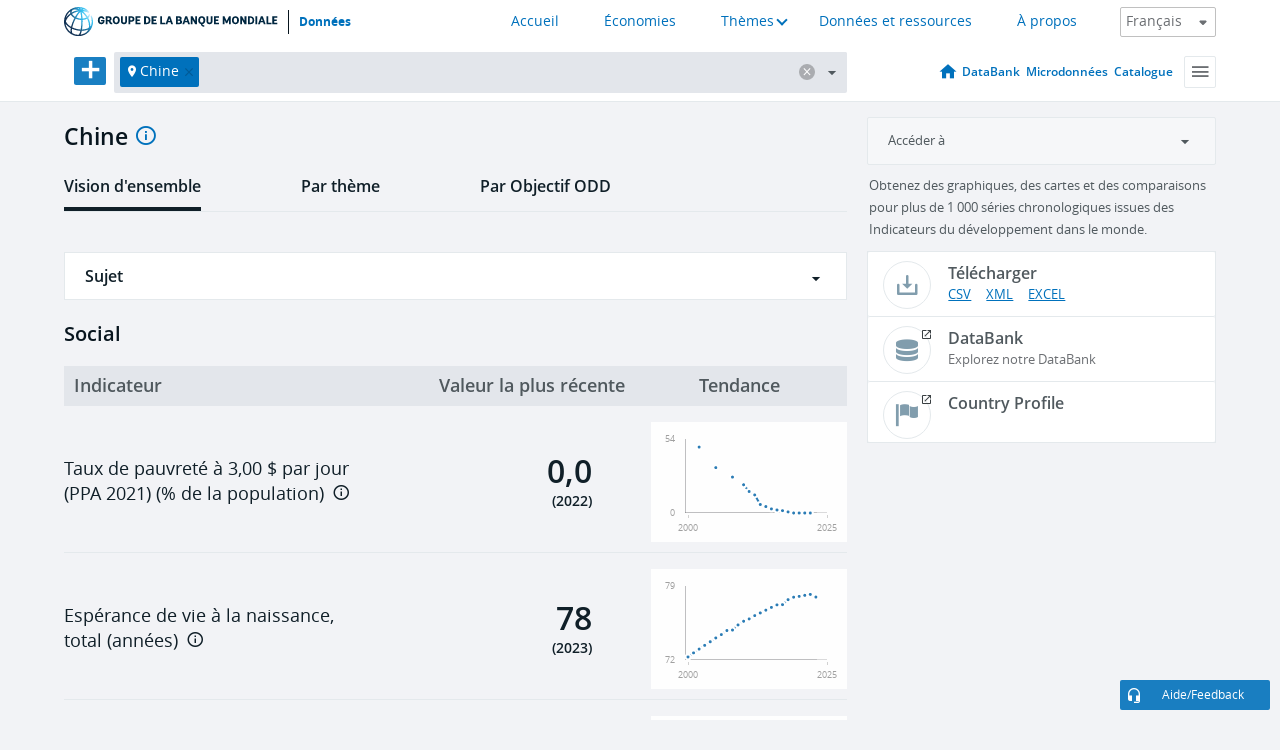

--- FILE ---
content_type: application/javascript; charset=utf-8
request_url: https://by2.uservoice.com/t2/136660/web/track.js?_=1768870066260&s=0&c=__uvSessionData0&d=eyJlIjp7InUiOiJodHRwczovL2Rvbm5lZXMuYmFucXVlbW9uZGlhbGUub3JnL3BheXMvY2hpbmU%2Fdmlldz1jaGFydCIsInIiOiIifX0%3D
body_size: 24
content:
__uvSessionData0({"uvts":"8bd24205-4d15-45b7-6fdd-14db899cdc8c"});